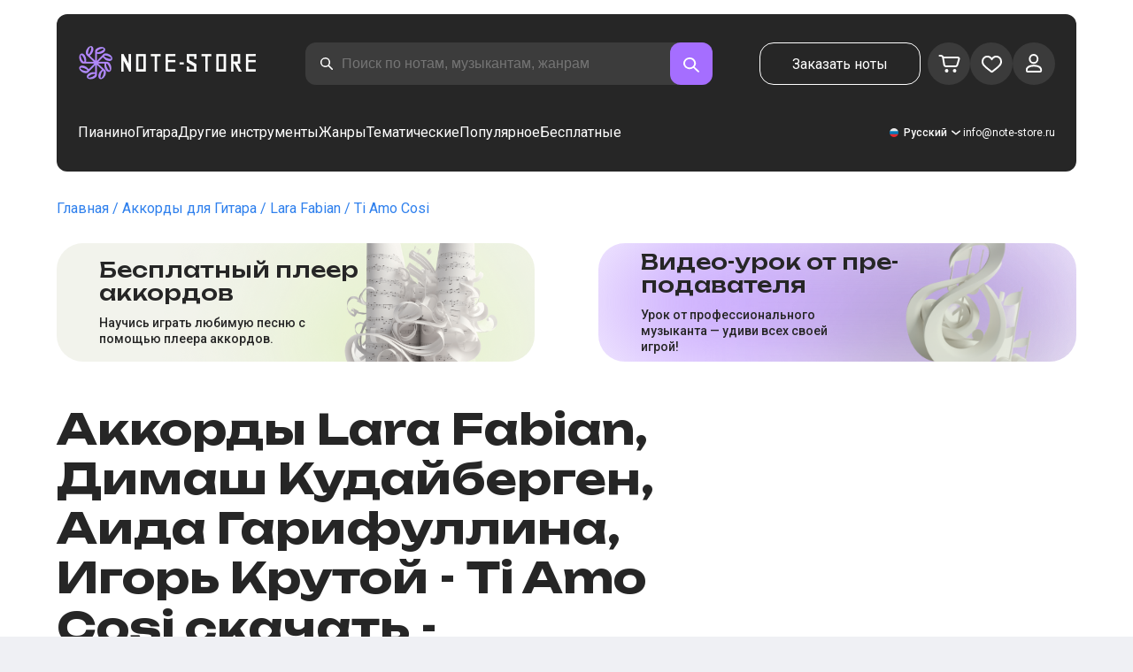

--- FILE ---
content_type: image/svg+xml
request_url: https://note-store.ru/_next/static/media/prev.c9922993.svg
body_size: 364
content:
<svg width="28" height="28" viewBox="0 0 28 28" fill="none" xmlns="http://www.w3.org/2000/svg">
<g opacity="0.7">
<path d="M16.7592 7.65081C17.1187 7.23148 17.0701 6.60018 16.6508 6.24076C16.2314 5.88134 15.6001 5.9299 15.2407 6.34923L9.24073 13.3492C8.91973 13.7237 8.91973 14.2763 9.24073 14.6508L15.2407 21.6508C15.6001 22.0701 16.2314 22.1187 16.6508 21.7593C17.0701 21.3999 17.1187 20.7686 16.7592 20.3492L11.3171 14L16.7592 7.65081Z" fill="white"/>
</g>
</svg>


--- FILE ---
content_type: image/svg+xml
request_url: https://note-store.ru/_next/static/media/pinterest.b2b191b2.svg
body_size: 749
content:
<svg xmlns="http://www.w3.org/2000/svg" width="22" height="20" fill="none"><path fill="#EFF0F4" d="M11.063 0C5.422 0 .807 4.615.807 10.256c0 4.231 2.564 7.82 6.153 9.36 0-.77 0-1.54.129-2.308.256-.898 1.282-5.641 1.282-5.641s-.385-.641-.385-1.667c0-1.538.898-2.692 1.923-2.692.898 0 1.41.64 1.41 1.538s-.64 2.308-.897 3.59c-.256 1.025.513 1.923 1.667 1.923 1.923 0 3.205-2.436 3.205-5.513 0-2.308-1.539-3.974-4.231-3.974-3.077 0-5 2.307-5 4.872 0 .897.256 1.538.641 2.05.128.257.256.257.128.514 0 .128-.128.64-.256.769-.128.256-.257.384-.513.256-1.41-.64-2.051-2.18-2.051-3.974 0-2.949 2.436-6.41 7.308-6.41 3.974 0 6.538 2.82 6.538 5.897 0 3.974-2.18 7.051-5.513 7.051-1.154 0-2.18-.64-2.564-1.282 0 0-.641 2.308-.77 2.82-.256.77-.64 1.54-1.025 2.18.898.257 1.923.385 2.949.385 5.64 0 10.256-4.615 10.256-10.256C21.32 4.615 16.704 0 11.063 0Z"/></svg>